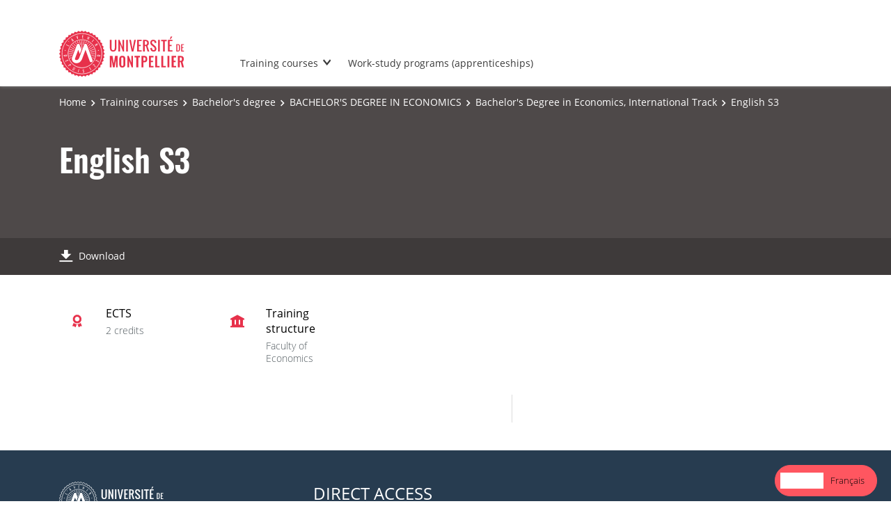

--- FILE ---
content_type: text/html; charset=UTF-8
request_url: https://formations-en.umontpellier.fr/fr/formations/licence-XA/licence-d-economie-KIOD0F7Q/licence-d-economie-parcours-international-KIOF4LIF/anglais-s3-LB6KP9BE.html
body_size: 4450
content:

<!DOCTYPE html>
<html xmlns="http://www.w3.org/1999/xhtml" xml:lang="fr" lang="en" data-wg-translated="en"><head><meta http-equiv="Content-Type" content="text/html; charset=UTF-8"><meta content="width=device-width, initial-scale=1, shrink-to-fit=no, maximum-scale=1, user-scalable=0" name="viewport"><meta content="Ametys CMS Open source (http://www.ametys.org)" name="generator"><link href="/skins/UMontpellier/resources/templates/common/img/favicon/apple-touch-icon.png" sizes="76x76" rel="apple-touch-icon"><link href="/skins/UMontpellier/resources/templates/common/img/favicon/favicon-32x32.png" sizes="32x32" type="image/png" rel="icon"><link href="/skins/UMontpellier/resources/templates/common/img/favicon/favicon-16x16.png" sizes="16x16" type="image/png" rel="icon"><link href="/skins/UMontpellier/resources/templates/common/img/favicon/site.webmanifes" rel="manifest"><link href="/skins/UMontpellier/resources/img/favicon/favicon.ico" rel="shortcut icon"><meta content="/skins/UMontpellier/resources/img/favicon/browserconfig.xml" name="msapplication-config"><meta content="#ffffff" name="theme-color"><meta content="Universit&eacute; de Montpellier" name="apple-mobile-web-app-title"><meta content="Universit&eacute; de Montpellier" name="application-name"><meta content="width=device-width, initial-scale=1, shrink-to-fit=no, maximum-scale=1, user-scalable=0" name="viewport"><title>English S3 - Course catalog - UM</title><meta name="generator" content="Ametys CMS Open source (http://www.ametys.org)"><meta content="Ametys V4" name="author"><meta content="Ametys V4" name="copyright"><meta content="fr" name="language"><meta content="15 days" name="revisit-after"><meta content="Anglais S3" name="DC.title"><meta content="p00000003119#utilisateurs" name="DC.creator"><meta content="p00000003119#utilisateurs" name="DC.publisher"><meta content="p00000003119#utilisateurs" name="DC.contributor"><meta content="2022-12-07" name="DC.date"><meta content="Text" name="DC.type"><meta content="text/html" name="DC.format"><meta content="courseContent://c5961edb-7d44-4f2b-b508-03373fd29270" name="DC.identifier"><meta content="fr" name="DC.language"><meta content="fr" name="DC.coverage"><!----><noscript><div><img alt="" style="border:0" src="https://stats.umontpellier.fr/matomo.php?idsite=14&amp;rec=1"></div></noscript><link href="/plugins/cms/dublincore/content.rdf?contentId=courseContent://c5961edb-7d44-4f2b-b508-03373fd29270" rel="meta"><link type="text/css" rel="stylesheet" href="/_plugins/web/resources-minimized/MTk5OTgyOTkzNQ.css"><link type="text/css" rel="stylesheet" href="/_plugins/web/resources-minimized/LTEyMDg5MTY0NjQ.css" media="print,screen"><link type="text/css" rel="stylesheet" href="/_plugins/web/resources-minimized/LTY0NzU2NjgxNA.css" media="screen"><link type="text/css" rel="stylesheet" href="/_plugins/web/resources-minimized/MTYxOTAxNjE2OQ.css"><script type="text/javascript" src="/_plugins/web/resources-minimized/LTE1MTUxNDAzNzY.js"></script><script type="text/javascript"><!--

            $ = $j = jQuery.noConflict();
        
// --></script><script type="text/javascript" src="/_plugins/web/resources-minimized/LTExNjI0Njk0MTY.js"></script><script type="text/javascript"><!--

            mejs.i18n.language('fr');
        
// --></script><script type="text/javascript"><!--

            ametysUser = null;
            
            var _ametysUserCallbacks = [];
            var _ametysUserRunning = false;
            
            var _fillUserInputs = function(id, field, callback)
            {
                if (this[field])
                {
                    var input = document.getElementById(id);
                    if (!input.value)
                    {
                        input.value = this[field];
                        if (typeof callback == "function")
                        {
                           callback(id, input, this[field]);
                        }
                    }
                }
            }
            
            
            
            function getAmetysUser(callback)
            {
                if (ametysUser && typeof(callback) == "function")
                {
                    callback(ametysUser);
                }
                else
                {
                    if (typeof(callback) == "function")
                    {
                        _ametysUserCallbacks.push(callback);
                    }
                    
                    if (!_ametysUserRunning)
                    {
                        _ametysUserRunning = true;
                        
                        $j.ajax({
                            url: "/_plugins/cms/current-user",
                            dataType: "json",
                            error: function(result, status, error) {
                                console.log(error);
                                ametysUser = null;
                                _ametysUserRunning = false;
                            },
                            success: function(user) {
                                ametysUser = user;
                                
                                if (ametysUser)
                                {
                                    ametysUser.fill = _fillUserInputs;
                                }
                                
                                for (var i=0; i < _ametysUserCallbacks.length; i++)
                                {
                                    try 
                                    {
                                        _ametysUserCallbacks[i](ametysUser);
                                    } 
                                    catch(e) 
                                    {
                                        console.error("Failed to invoked callback function " + _ametysUserCallbacks[i].name + ":", e);
                                    }
                                }
                                
                                _ametysUserRunning = false;
                            }
                        });
                    }
                }
            }
        
// --></script><script type="text/javascript"><!--

           ametysCookieConsentListener = [];
            
           
                function ametysCallCookieConsentListener(accept)
                {
                    for (var i = 0; i < ametysCookieConsentListener.length; i++)
                    {
                       ametysCookieConsentListener[i].apply(window, [accept]);
                    }
                }

                
// --></script><script type="text/javascript" src="/_plugins/web/resources-minimized/NDI4NTYzNDkz.js"></script><script type="text/javascript"><!--

            AmetysFront.CONTEXT_PATH = '';
            AmetysFront.ABSOLUTE_CONTEXT_PATH = 'https://formations-en.umontpellier.fr';
            AmetysFront.URI_PREFIX = '';
            AmetysFront.ABSOLUTE_URI_PREFIX = 'https://formations-en.umontpellier.fr';
            AmetysFront.MAX_UPLOAD_SIZE = 10485760 - 1000; // 1000 for request overhead
                
            AmetysFront.setAppParameter('siteName', 'um1');
            AmetysFront.setAppParameter('sitemapLanguage', 'fr');
            AmetysFront.setAppParameter('locale', 'fr');
        
// --></script><script type="text/javascript" src="/_plugins/web/resources-minimized/LTIxMTIzNTcwMzQ.js"></script><script type="text/javascript"><!--

          $(document).on('ready', function () {
            // initialization of popups
            $.HSCore.components.HSPopup.init('.js-fancybox', {
              transitionEffect: false
            });
          });
        
// --></script><script type="text/javascript"><!--

            contextPath = ""; 
        
// --></script><script type="text/javascript" src="/_plugins/web/resources-minimized/MTMwMzI5NTczMg.js"></script><script type="application/json" id="weglot-data">{"allLanguageUrls":{"fr":"https://formations.umontpellier.fr/fr/formations/licence-XA/licence-d-economie-KIOD0F7Q/licence-d-economie-parcours-international-KIOF4LIF/anglais-s3-LB6KP9BE.html","en":"https://formations-en.umontpellier.fr/fr/formations/licence-XA/licence-d-economie-KIOD0F7Q/licence-d-economie-parcours-international-KIOF4LIF/anglais-s3-LB6KP9BE.html"},"originalCanonicalUrl":"https://formations.umontpellier.fr/fr/formations/licence-XA/licence-d-economie-KIOD0F7Q/licence-d-economie-parcours-international-KIOF4LIF/anglais-s3-LB6KP9BE.html","originalPath":"/fr/formations/licence-XA/licence-d-economie-KIOD0F7Q/licence-d-economie-parcours-international-KIOF4LIF/anglais-s3-LB6KP9BE.html","settings":{"auto_switch":true,"auto_switch_fallback":null,"category":11,"custom_settings":{"button_style":{"with_name":true,"full_name":true,"is_dropdown":false,"with_flags":false,"flag_type":"shiny","custom_css":".country-selector {\r\n    padding: 7px!important;\r\n    border: solid 1px!important;\r\n    border-color: #ff5660!important;\r\n    border-radius: 50px!important;\r\n    background-color: #ff5660!important;\r\n  \tcolor: #ffffff!important;\r\n}\r\n\r\n.wg-list.country-selector .wgcurrent a {\r\n    text-decoration: none!important;\r\n  \tcolor: #ffffff!important;\r\n}\r\n\r\n.wg-list.country-selector a:hover {\r\n    text-decoration: none!important;\r\n    color: #ffffff!important;\r\n}"},"switchers":[],"translate_search":false,"loading_bar":true,"hide_switcher":false,"translate_images":false,"subdomain":false,"wait_transition":true,"dynamic":""},"deleted_at":null,"dynamics":[],"excluded_blocks":[{"value":"body.search.search-results","description":"résultats de recherche"}],"excluded_paths":[{"excluded_languages":["en"],"language_button_displayed":false,"type":"CONTAIN","value":"/recherche/unites-de-recherche/"}],"external_enabled":false,"host":"formations.umontpellier.fr","is_dns_set":false,"is_https":true,"language_from":"fr","language_from_custom_flag":null,"language_from_custom_name":null,"languages":[{"connect_host_destination":{"is_dns_set":true,"created_on_aws":1676284361,"host":"formations-en.umontpellier.fr"},"custom_code":null,"custom_flag":null,"custom_local_name":null,"custom_name":null,"enabled":true,"language_to":"en"}],"media_enabled":false,"page_views_enabled":true,"technology_id":12,"technology_name":"Other","translation_engine":3,"url_type":"SUBDOMAIN","versions":{"translation":1767951712,"slugTranslation":1639470901}}}</script>
<script src="https://cdn.weglot.com/weglot.min.js" type="text/javascript"></script><script><!--

        Weglot.initialize(
        { api_key: 'wg_5c19639d0e6c3c7e3b7810bec1da3b937' }
        );
        
// --></script><script type="text/javascript"><!--

                  var _paq = _paq || [];
                  
                  ametysCookieConsentListener.push(function(accept) {
                    if (accept)
                    {
                        _paq.push(["setDocumentTitle", document.domain + "/" + document.title]);
                        _paq.push(['setConsentGiven']);
                      (function() {
                        var u=(("https:" == document.location.protocol) ? "https://" : "http://") + "stats.umontpellier.fr/";
                        _paq.push(["setTrackerUrl", u+"matomo.php"]);
                        
                        var searchTracking = false;
                        var searchKeyword = $j("input[name='user.input.criterion.common$titleorwording$textfield$1']").val();
                        if (typeof searchKeyword !== "undefined" && searchKeyword != '')
                        {
                            // Internal search tracking on a search result page
                            _paq.push(["trackSiteSearch", searchKeyword.toLowerCase(), false, false]);
                            searchTracking = true;
                        }
                        
                        if (!searchTracking)
                        {
                            _paq.push(["trackPageView"]);
                        }
                        _paq.push(["enableLinkTracking"]);
                        _paq.push(["setSiteId", "14"]);
                        var d=document, g=d.createElement("script"), s=d.getElementsByTagName("script")[0]; g.type="text/javascript";
                        g.defer=true; g.async=true; g.src=u+"matomo.js"; s.parentNode.insertBefore(g,s);
                      })();
                        }
                        else
                        {
                            _paq.push(['forgetConsentGiven']);
                        }
                    });
                  
            
// --></script><script type="text/javascript" src="/_plugins/web/resources-minimized/LTE0MTgyNDIzNDA.js"></script><link href="https://formations.umontpellier.fr/fr/formations/licence-XA/licence-d-economie-KIOD0F7Q/licence-d-economie-parcours-international-KIOF4LIF/anglais-s3-LB6KP9BE.html" hreflang="fr" rel="alternate"><link href="https://formations-en.umontpellier.fr/fr/formations/licence-XA/licence-d-economie-KIOD0F7Q/licence-d-economie-parcours-international-KIOF4LIF/anglais-s3-LB6KP9BE.html" hreflang="en" rel="alternate"></head><body><header data-header-fix-effect="slide" data-header-fix-moment="600" id="js-header" class="ametys-header"><div class="ametys-header-top"><div class="container"><div class="ametys-header-top-inner"><p></p></div></div></div><div class="ametys-header-main"><div class="container"><div class="ametys-header-main-inner"><div class="ametys-header-logo"><a href="/fr/index.html"><img alt="Training catalog - UM" src="/skins/UMontpellier/resources/templates/common/img/logo-header.svg" class="ametys-header-logo__img-desktop"><img alt="Training catalog - UM" src="/skins/UMontpellier/resources/templates/common/img/logo-header-mobile.svg" class="ametys-header-logo__img-mobile"></a></div><div class="ametys-header-menu-wrap"><button data-target="#mainMenu" data-toggle="collapse" aria-controls="navBar" aria-expanded="false" type="button" class="ametys-hamburger"><span class="ametys-hamburger__box"><span class="ametys-hamburger__inner"></span></span></button><ul class="ametys-header-menu collapse" id="mainMenu"><li data-max-width="60%" data-animation-out="fadeOut" data-animation-in="fadeIn" class="ametys-header-menu__item hs-has-sub-menu"><a target="_blank" aria-expanded="false" aria-haspopup="true" href="/fr/campus.html" class="ametys-header-menu__link">Training courses</a><ul class="ametys-header-sub-menu hs-sub-menu"><li class="ametys-header-sub-menu__item"><a target="_blank" aria-expanded="false" aria-haspopup="true" href="/fr/campus/formations-courtes.html" class="ametys-header-sub-menu__link">Short courses</a></li><li class="ametys-header-sub-menu__item"><a target="_blank" aria-expanded="false" aria-haspopup="true" href="/fr/campus/formation-continue.html" class="ametys-header-sub-menu__link">Continuing education</a></li></ul></li><li data-max-width="60%" data-animation-out="fadeOut" data-animation-in="fadeIn" class="ametys-header-menu__item"><a target="_blank" aria-expanded="false" aria-haspopup="true" href="/fr/formations-alternance.html" class="ametys-header-menu__link">Work-study programs (apprenticeships)</a></li></ul></div><script><!--


              $.HSCore.helpers.HSHamburgers.init('.ametys-hamburger');

              $('.ametys-header-menu').HSMegaMenu({
                  
                event: 'hover',
                pageContainer: $('.container'),
                breakpoint: 767
                  
              });
                        
        
// --></script></div></div></div></header><main class="ametys-main"><div data-ametys-zone="default" id="ametys-cms-zone-default"><div data-ametys-zone-level="1" id="ametys-cms-zone-default-item-N10040" class="first last"><div class="ametys-cms-content  wrapper"><div style="min-height: 280px;" class="ametys-main-banner-alt"><div class="container position-relative g-z-index-3"><ul class="ametys-breadcrumbs mb-0"><li class="ametys-breadcrumbs__item"><a href="/fr/index.html" class="ametys-breadcrumbs__link">Home</a></li><li class="ametys-breadcrumbs__item"><a href="/fr/formations.html" class="ametys-breadcrumbs__link">Training courses</a></li><li class="ametys-breadcrumbs__item"><a href="/fr/formations/licence-XA.html" class="ametys-breadcrumbs__link">Bachelor's degree</a></li><li class="ametys-breadcrumbs__item"><a href="/fr/formations/licence-XA/licence-d-economie-KIOD0F7Q.html" class="ametys-breadcrumbs__link">BACHELOR&#039;S DEGREE IN ECONOMICS</a></li><li class="ametys-breadcrumbs__item"><a href="/fr/formations/licence-XA/licence-d-economie-KIOD0F7Q/licence-d-economie-parcours-international-KIOF4LIF.html" class="ametys-breadcrumbs__link">Bachelor&#039;s Degree in Economics, International Track</a></li><li class="ametys-breadcrumbs__item">English S3</li></ul></div><div class="container position-relative g-z-index-4 my-auto"><h1 class="ametys-main-banner-alt__title mb-0">English S3</h1></div><footer class="ametys-main-banner-alt-footer g-z-index-3"><div class="container"><div class="ametys-main-banner-alt-footer-inner"><div class="ametys-main-banner-alt-footer-section"><ul class="ametys-main-banner-alt-action-list"><li class="ametys-main-banner-alt-action-list__item"><a target="_blank" href="/plugins/odf-web/um1/_content/course-course-anglais-s3-fr-13/Anglais%20S3.pdf" class="ametys-main-banner-alt-action-list__link"><span class="ametys-main-banner-alt-action-list__item-icon ametys-icon-download"></span><span class="ametys-main-banner-alt-action-list__item-text">Download</span></a></li></ul></div></div></div></footer></div><div class="ametys-main-content course-single course"><section class="g-py-40"><div class="container"><ul class="ametys-benefits-alt"><li class="ametys-benefits-alt__item"><div class="ametys-benefits-alt__item-icon"><span class="ametys-icon-medal"></span></div><div class="ametys-benefits-alt__item-description"><h2 class="ametys-benefits-alt__item-title">ECTS</h2><p class="ametys-benefits-alt__item-text">2 credits</p></div></li><li class="ametys-benefits-alt__item"><div class="ametys-benefits-alt__item-icon"><span class="ametys-icon-building"></span></div><div class="ametys-benefits-alt__item-description"><h2 class="ametys-benefits-alt__item-title">Training structure</h2><p class="ametys-benefits-alt__item-text">Faculty of Economics</p></div></li></ul></div></section><div class="container"><div class="ametys-courses-single-two-columns-content"><div class="ametys-courses-single-two-columns-content__body"></div><aside class="ametys-courses-single-two-columns-content__sidebar"></aside></div></div></div></div></div></div></main><footer class="ametys-footer"><div class="container"><div class="ametys-footer-inner"><div class="ametys-footer-left"><div class="ametys-footer-logo"><a href="#"><img alt="Ametys Campus" src="/skins/UMontpellier/resources/templates/common/img/logo-footer.svg"></a></div><div class="ametys-footer-address"><p>University of Montpellier <br/>163 rue Auguste Broussonnet <br/> 34090 Montpellier</p></div><ul class="ametys-footer-social"><li class="ametys-footer-social__item"><a target="_blank" href="https://www.facebook.com/univmontpellier" class="ametys-footer-social__link"><span class="ametys-footer-social__item-icon fab fa-facebook-f"></span></a></li><li class="ametys-footer-social__item"><a target="_blank" href="https://twitter.com/umontpellier" class="ametys-footer-social__link"><span class="ametys-footer-social__item-icon fab fa-twitter"></span></a></li><li class="ametys-footer-social__item"><a target="_blank" href="https://www.linkedin.com/school/universite-de-montpellier" class="ametys-footer-social__link"><span class="ametys-footer-social__item-icon fab fa-linkedin-in"></span></a></li><li class="ametys-footer-social__item"><a target="_blank" href="https://www.youtube.com/user/umontpellier" class="ametys-footer-social__link"><span class="ametys-footer-social__item-icon fab fa-youtube"></span></a></li><li class="ametys-footer-social__item"><a target="_blank" href="https://www.instagram.com/umontpellier" class="ametys-footer-social__link"><span class="ametys-footer-social__item-icon fab fa-instagram"></span></a></li></ul></div><div class="ametys-footer-middle"><div class="ametys-footer-middle-inner"><div class="ametys-footer-middle-section"><h4 class="ametys-footer-title">Direct access</h4><ul class="ametys-footer-menu"><li class="ametys-footer-menu__item"><a href="/fr/mentions-legales.html" class="ametys-footer-menu__link">Legal notices</a></li></ul></div></div></div></div></div></footer><script type="text/javascript"><!--

                        ametysCallCookieConsentListener(true);
                   
// --></script></body></html>
